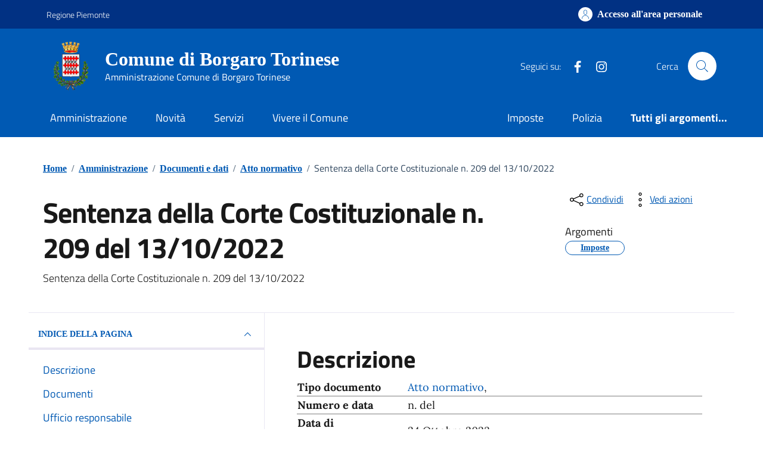

--- FILE ---
content_type: text/css
request_url: https://www.comune.borgaro-torinese.to.it/wp-content/themes/mlabvda/style.css?ver=18e4cbb8c4d29d04ac3386ce9f63f164
body_size: 1135
content:
/*
Theme Name: ItaliaWP2 Child Theme
Theme URI: 
Author: 
Author URI:
Description: Tema child di ItaliaWP2 utilizzabile per la customizzazione.
Version: 1.0.0
License: GNU AFFERO GENERAL PUBLIC LICENSE v3 or later
License URI: https://www.gnu.org/licenses/agpl-3.0.en.html
Template: design-comuni-wordpress-theme-main
Text Domain: design_comuni_italia
*/
@media (max-width: 768px) { 
    select[name="non-uso-bici_2_2_1[]"] option {
        font-size:11px
    }
    select[name="svantaggi-usare-bicicletta_3_6[]"] option {
        font-size:11px
    }
    
}
/******** BORGARO QUESTIONARIO **/#mio_menu{
    margin-top: 60px;
}
.cmp-accordion .accordion-header .accordion-button:not(.collapsed){
    color: #0059B3 !important;
}

section.btn_online{
    padding:5px;
    background-color: #0059B330; /** gli ultimi due sono i codici x trasparnza*/
}

section.btn_online .icon-primary{
    fill: #ffffff !important;
}

.chip:not(.chip-disabled) {
    border-color: #0059B3 !important;
}

.chip:is(a):hover:not(.chip-disabled) {
    background-color: #0059B3 !important;
}
.chip:is(a):hover:not(.chip-disabled) > span {
    color: #fff !important;
}

.chip .chip-label {
    color: #0059B3 !important;
}

.evidenza_div::before { 
    content: "";
    position: absolute;
    top: 0;
    left: 0;
    width: 100%;
    height: 300px;
    z-index: -1;
    background-repeat: no-repeat;
    background-position: top center;
    background-color: #0059B3;
}

.cmp-breadcrumbs .breadcrumb-container .breadcrumb .breadcrumb-item a {
    color: #0059B3 !important;
}
.t-primary{
    color: #0059B3 !important;
}
.cmp-navscroll .navbar.it-navscroll-wrapper .link-list-wrapper .accordion .accordion-header .accordion-button {
    color: #0059B3 !important;
}
.chip.chip-success>.chip-label {
    color: #0059B3 !important;
}



.it-header-slim-wrapper {
    background: #013183 !important;
    padding: 6.5px 18px;
}

.bottone_link{
    text-decoration: underline;
}

.bottone_link:hover{
    text-decoration: none;
} 

.wpcf7-form span.required{
    color:red !important;
    font-weight:bold;
}

.wpcf7-form input.normale{-webkit-appearance: none; /* remove default appearance on Webkit-based browsers */
        -moz-appearance: none; /* remove default appearance on Mozilla-based browsers */
        appearance: none; /* remove default appearance on all other browsers */
        width: 20px;
        height: 20px;
        border: 2px solid #333;
        border-radius: 3px;
        outline: none;
        cursor: pointer;
        margin-right: 10px;
}

.wpcf7-form input.normale:checked:before {
        content: "\2714"; /* Unicode checkmark symbol */
        display: block;
        text-align: center;
        font-size: 14px;
        line-height: 16px;
        color: #fff;
        background-color: #333;
        border-radius: 2px;
        width: 20px;
        height: 20px;
      }

/*per uso di contact form 7 */

.card-wrapper.card-teaser-wrapper.card-teaser-block-3{
    /*z-index:9990 !important;*/
}

ul.sublevel li a.active {
    border-left: 2px solid #000000 !important;
}


@media (max-width: 991.98px) {
    .figure img{
        min-height: auto !important;
    }
}
.it-page-sections-container ul{
    list-style-type: disc !important;
    margin-left: 40px;
}

--- FILE ---
content_type: text/css
request_url: https://www.comune.borgaro-torinese.to.it/wp-content/themes/design-comuni-wordpress-theme-main/assets/css/fonts.css?ver=18e4cbb8c4d29d04ac3386ce9f63f164
body_size: 516
content:
@font-face{
	font-family:'Titillium Web';
	font-style:normal;
	font-weight:300;
	src:url('../fonts/Titillium_Web/titillium-web-v10-latin-ext_latin-300.eot');
	src:local(''), 
		url('../fonts/Titillium_Web/titillium-web-v10-latin-ext_latin-300.eot?#iefix') format('embedded-opentype'),
		url('../fonts/Titillium_Web/titillium-web-v10-latin-ext_latin-300.woff2') format('woff2'),
		url('../fonts/Titillium_Web/titillium-web-v10-latin-ext_latin-300.woff') format('woff'),
		url('../fonts/Titillium_Web/titillium-web-v10-latin-ext_latin-300.ttf') format('truetype'),
		url('../fonts/Titillium_Web/titillium-web-v10-latin-ext_latin-300.svg#TitilliumWeb') format('svg');
	font-display: swap;
}

@font-face{
	font-family:'Titillium Web';
	font-style:italic;
	font-weight:300;
	src:url('../fonts/Titillium_Web/titillium-web-v10-latin-ext_latin-300italic.eot');
	src:local(''),
		url('../fonts/Titillium_Web/titillium-web-v10-latin-ext_latin-300italic.eot?#iefix') format('embedded-opentype'),
		url('../fonts/Titillium_Web/titillium-web-v10-latin-ext_latin-300italic.woff2') format('woff2'),
		url('../fonts/Titillium_Web/titillium-web-v10-latin-ext_latin-300italic.woff') format('woff'),
		url('../fonts/Titillium_Web/titillium-web-v10-latin-ext_latin-300italic.ttf') format('truetype'),
		url('../fonts/Titillium_Web/titillium-web-v10-latin-ext_latin-300italic.svg#TitilliumWeb') format('svg');
	font-display: swap;
}

@font-face{
	font-family:'Titillium Web';
	font-style:normal;
	font-weight:400;
	src:url('../fonts/Titillium_Web/titillium-web-v10-latin-ext_latin-regular.eot');
	src:local(''),
		url('../fonts/Titillium_Web/titillium-web-v10-latin-ext_latin-regular.eot?#iefix') format('embedded-opentype'),
		url('../fonts/Titillium_Web/titillium-web-v10-latin-ext_latin-regular.woff2') format('woff2'),
		url('../fonts/Titillium_Web/titillium-web-v10-latin-ext_latin-regular.woff') format('woff'),
		url('../fonts/Titillium_Web/titillium-web-v10-latin-ext_latin-regular.ttf') format('truetype'),
		url('../fonts/Titillium_Web/titillium-web-v10-latin-ext_latin-regular.svg#TitilliumWeb') format('svg');
	font-display: swap;
}

@font-face{
	font-family:'Titillium Web';
	font-style:italic;
	font-weight:400;
	src:url('../fonts/Titillium_Web/titillium-web-v10-latin-ext_latin-italic.eot');
	src:local(''),
		url('../fonts/Titillium_Web/titillium-web-v10-latin-ext_latin-italic.eot?#iefix') format('embedded-opentype'),
		url('../fonts/Titillium_Web/titillium-web-v10-latin-ext_latin-italic.woff2') format('woff2'),
		url('../fonts/Titillium_Web/titillium-web-v10-latin-ext_latin-italic.woff') format('woff'),
		url('../fonts/Titillium_Web/titillium-web-v10-latin-ext_latin-italic.ttf') format('truetype'),
		url('../fonts/Titillium_Web/titillium-web-v10-latin-ext_latin-italic.svg#TitilliumWeb') format('svg');
	font-display: swap;
}

@font-face{
	font-family:'Titillium Web';
	font-style:normal;
	font-weight:700;
	src:url('../fonts/Titillium_Web/titillium-web-v10-latin-ext_latin-700.eot');
	src:local(''),
		url('../fonts/Titillium_Web/titillium-web-v10-latin-ext_latin-700.eot?#iefix') format('embedded-opentype'),
		url('../fonts/Titillium_Web/titillium-web-v10-latin-ext_latin-700.woff2') format('woff2'),
		url('../fonts/Titillium_Web/titillium-web-v10-latin-ext_latin-700.woff') format('woff'),
		url('../fonts/Titillium_Web/titillium-web-v10-latin-ext_latin-700.ttf') format('truetype'),
		url('../fonts/Titillium_Web/titillium-web-v10-latin-ext_latin-700.svg#TitilliumWeb') format('svg');
	font-display: swap;
}

@font-face{
	font-family:'Titillium Web';
	font-style:italic;
	font-weight:700;
	src:url('../fonts/Titillium_Web/titillium-web-v10-latin-ext_latin-700italic.eot');
	src:local(''),
		url('../fonts/Titillium_Web/titillium-web-v10-latin-ext_latin-700italic.eot?#iefix') 	format('embedded-opentype'),
		url('../fonts/Titillium_Web/titillium-web-v10-latin-ext_latin-700italic.woff2') format('woff2'),
		url('../fonts/Titillium_Web/titillium-web-v10-latin-ext_latin-700italic.woff') format('woff'),
		url('../fonts/Titillium_Web/titillium-web-v10-latin-ext_latin-700italic.ttf') format('truetype'),
		url('../fonts/Titillium_Web/titillium-web-v10-latin-ext_latin-700italic.svg#TitilliumWeb') format('svg');
	font-display: swap;
}

@font-face{
	font-family:'Titillium Web';
	font-style:normal;
	font-weight:600;
	src:url('../fonts/Titillium_Web/titillium-web-v10-latin-ext_latin-600.eot');
	src:local(''),url('../fonts/Titillium_Web/titillium-web-v10-latin-ext_latin-600.eot?#iefix') format('embedded-opentype'),
		url('../fonts/Titillium_Web/titillium-web-v10-latin-ext_latin-600.woff2') format('woff2'),
		url('../fonts/Titillium_Web/titillium-web-v10-latin-ext_latin-600.woff') format('woff'),
		url('../fonts/Titillium_Web/titillium-web-v10-latin-ext_latin-600.ttf') format('truetype'),
		url('../fonts/Titillium_Web/titillium-web-v10-latin-ext_latin-600.svg#TitilliumWeb') format('svg')
	font-display: swap;
}

@font-face{
	font-family:'Titillium Web';
	font-style:italic;
	font-weight:600;
	src:url('../fonts/Titillium_Web/titillium-web-v10-latin-ext_latin-600italic.eot');
	src:local(''),
		url('../fonts/Titillium_Web/titillium-web-v10-latin-ext_latin-600italic.eot?#iefix') format('embedded-opentype'),
		url('../fonts/Titillium_Web/titillium-web-v10-latin-ext_latin-600italic.woff2') format('woff2'),
		url('../fonts/Titillium_Web/titillium-web-v10-latin-ext_latin-600italic.woff') format('woff'),
		url('../fonts/Titillium_Web/titillium-web-v10-latin-ext_latin-600italic.ttf') format('truetype'),
		url('../fonts/Titillium_Web/titillium-web-v10-latin-ext_latin-600italic.svg#TitilliumWeb') format('svg');
	font-display: swap;
}

@font-face{
	font-family:Lora;
	font-style:normal;
	font-weight:400;
	src:url('../fonts/Lora/lora-v20-latin-ext_latin-regular.eot');
	src:local(''),
		url('../fonts/Lora/lora-v20-latin-ext_latin-regular.eot?#iefix') format('embedded-opentype'),
		url('../fonts/Lora/lora-v20-latin-ext_latin-regular.woff2') format('woff2'),
		url('../fonts/Lora/lora-v20-latin-ext_latin-regular.woff') format('woff'),
		url('../fonts/Lora/lora-v20-latin-ext_latin-regular.ttf') format('truetype'),
		url('../fonts/Lora/lora-v20-latin-ext_latin-regular.svg#Lora') format('svg');
	font-display: swap;
}

@font-face{
	font-family:Lora;
	font-style:normal;
	font-weight:700;
	src:url('../fonts/Lora/lora-v20-latin-ext_latin-700.eot');
	src:local(''),
		url('../fonts/Lora/lora-v20-latin-ext_latin-700.eot?#iefix') format('embedded-opentype'),
		url('../fonts/Lora/lora-v20-latin-ext_latin-700.woff2') format('woff2'),
		url('../fonts/Lora/lora-v20-latin-ext_latin-700.woff') format('woff'),
		url('../fonts/Lora/lora-v20-latin-ext_latin-700.ttf') format('truetype'),
		url('../fonts/Lora/lora-v20-latin-ext_latin-700.svg#Lora') format('svg');
	font-display: swap;
}

@font-face{
	font-family:Lora;
	font-style:italic;
	font-weight:400;
	src:url('../fonts/Lora/lora-v20-latin-ext_latin-italic.eot');
	src:local(''),
		url('../fonts/Lora/lora-v20-latin-ext_latin-italic.eot?#iefix') format('embedded-opentype'),
		url('../fonts/Lora/lora-v20-latin-ext_latin-italic.woff2') format('woff2'),
		url('../fonts/Lora/lora-v20-latin-ext_latin-italic.woff') format('woff'),
		url('../fonts/Lora/lora-v20-latin-ext_latin-italic.ttf') format('truetype'),
		url('../fonts/Lora/lora-v20-latin-ext_latin-italic.svg#Lora') format('svg');
	font-display: swap;
}

@font-face{
	font-family:Lora;
	font-style:italic;
	font-weight:700;
	src:url('../fonts/Lora/lora-v20-latin-ext_latin-700italic.eot');
	src:local(''),
		url('../fonts/Lora/lora-v20-latin-ext_latin-700italic.eot?#iefix') format('embedded-opentype'),
		url('../fonts/Lora/lora-v20-latin-ext_latin-700italic.woff2') format('woff2'),
		url('../fonts/Lora/lora-v20-latin-ext_latin-700italic.woff') format('woff'),
		url('../fonts/Lora/lora-v20-latin-ext_latin-700italic.ttf') format('truetype'),
		url('../fonts/Lora/lora-v20-latin-ext_latin-700italic.svg#Lora') format('svg');
	font-display: swap;
}

@font-face{
	font-family:'Roboto Mono';
	font-style:normal;
	font-weight:400;
	src:url('../fonts/Roboto_Mono/roboto-mono-v13-latin-ext_latin-regular.eot');
	src:local(''),
		url('../fonts/Roboto_Mono/roboto-mono-v13-latin-ext_latin-regular.eot?#iefix') format('embedded-opentype'),
		url('../fonts/Roboto_Mono/roboto-mono-v13-latin-ext_latin-regular.woff2') format('woff2'),
		url('../fonts/Roboto_Mono/roboto-mono-v13-latin-ext_latin-regular.woff') format('woff'),
		url('../fonts/Roboto_Mono/roboto-mono-v13-latin-ext_latin-regular.ttf') format('truetype'),
		url('../fonts/Roboto_Mono/roboto-mono-v13-latin-ext_latin-regular.svg#RobotoMono') format('svg');
	font-display: swap;
}

@font-face{
	font-family:'Roboto Mono';
	font-style:normal;
	font-weight:700;
	src:url('../fonts/Roboto_Mono/roboto-mono-v13-latin-ext_latin-700.eot');
	src:local(''),
		url('../fonts/Roboto_Mono/roboto-mono-v13-latin-ext_latin-700.eot?#iefix') format('embedded-opentype'),
		url('../fonts/Roboto_Mono/roboto-mono-v13-latin-ext_latin-700.woff2') format('woff2'),
		url('../fonts/Roboto_Mono/roboto-mono-v13-latin-ext_latin-700.woff') format('woff'),
		url('../fonts/Roboto_Mono/roboto-mono-v13-latin-ext_latin-700.ttf') format('truetype'),
		url('../fonts/Roboto_Mono/roboto-mono-v13-latin-ext_latin-700.svg#RobotoMono') format('svg');
	font-display: swap;
}

@font-face{
	font-family:'Roboto Mono';
	font-style:italic;
	font-weight:400;
	src:url('../fonts/Roboto_Mono/roboto-mono-v13-latin-ext_latin-italic.eot');
	src:local(''),
		url('../fonts/Roboto_Mono/roboto-mono-v13-latin-ext_latin-italic.eot?#iefix') format('embedded-opentype'),
		url('../fonts/Roboto_Mono/roboto-mono-v13-latin-ext_latin-italic.woff2') format('woff2'),
		url('../fonts/Roboto_Mono/roboto-mono-v13-latin-ext_latin-italic.woff') format('woff'),
		url('../fonts/Roboto_Mono/roboto-mono-v13-latin-ext_latin-italic.ttf') format('truetype'),
		url('../fonts/Roboto_Mono/roboto-mono-v13-latin-ext_latin-italic.svg#RobotoMono') format('svg');
	font-display: swap;
}

@font-face{
	font-family:'Roboto Mono';
	font-style:italic;
	font-weight:700;
	src:url('../fonts/Roboto_Mono/roboto-mono-v13-latin-ext_latin-700italic.eot');
	src:local(''),
		url('../fonts/Roboto_Mono/roboto-mono-v13-latin-ext_latin-700italic.eot?#iefix') format('embedded-opentype'),
		url('../fonts/Roboto_Mono/roboto-mono-v13-latin-ext_latin-700italic.woff2') format('woff2'),
		url('../fonts/Roboto_Mono/roboto-mono-v13-latin-ext_latin-700italic.woff') format('woff'),
		url('../fonts/Roboto_Mono/roboto-mono-v13-latin-ext_latin-700italic.ttf') format('truetype'),
		url('../fonts/Roboto_Mono/roboto-mono-v13-latin-ext_latin-700italic.svg#RobotoMono') format('svg');
	font-display: swap;
}


--- FILE ---
content_type: text/css
request_url: https://www.comune.borgaro-torinese.to.it/wp-content/themes/mlabvda/plugins/mlabvda_appuntamenti/public/css/mlabvda_appuntamenti-public.css?ver=1.0.0
body_size: 1
content:
/**
 * All of the CSS for your public-facing functionality should be
 * included in this file.
 */
 .form-check #privacy:not(:checked)+label::after {
    background-color: #ffffff !important;
    border-color: #5b6f82;
    z-index: 0;
}

--- FILE ---
content_type: application/javascript
request_url: https://www.comune.borgaro-torinese.to.it/wp-content/themes/mlabvda/assets/js/mlabvda.js?ver=18e4cbb8c4d29d04ac3386ce9f63f164
body_size: 63
content:

(function($) {
    $(document).ready(function() {
        $("#accesso-area-personale").on( "click", function() {
		  window.location.href = "/gestione";
		});
    });

    $(document).ready(function() {
        $('#menu_utente').click(function(event) {
            event.preventDefault(); // Impedisce il comportamento predefinito del link
            $('#mio_menu').toggle(); // Mostra o nasconde il div
        });
    });
}(jQuery));

--- FILE ---
content_type: application/javascript
request_url: https://www.comune.borgaro-torinese.to.it/wp-content/themes/mlabvda/assets/js/cookieconsent-init.js?ver=1.0.0
body_size: 2896
content:
        window.addEventListener('load', function() {

            // obtain plugin
            var cc = initCookieConsent();

            // run plugin with your configuration
            cc.run({
                current_lang: 'it',
                autoclear_cookies: true, // default: false
                page_scripts: true, // default: false
                // mode: 'opt-in'                          // default: 'opt-in'; value: 'opt-in' or 'opt-out'
                // delay: 0,                               // default: 0
                // auto_language: '',                      // default: null; could also be 'browser' or 'document'
                // autorun: true,                          // default: true
                // force_consent: false,                   // default: false
                // hide_from_bots: true,                   // default: true
                // remove_cookie_tables: false             // default: false
                cookie_name: 'saison_cc_cookie_consent',               // default: 'cc_cookie'
                cookie_expiration: 182,                 // default: 182 (days)
                // cookie_necessary_only_expiration: 182   // default: disabled
                // cookie_domain: location.hostname,       // default: current domain
                // cookie_path: '/',                       // default: root
                // cookie_same_site: 'Lax',                // default: 'Lax'
                // use_rfc_cookie: false,                  // default: false
                // revision: 0,                            // default: 0
                
                 gui_options: {
                    consent_modal: {
                        layout: 'box',               // box/cloud/bar
                        position: 'bottom left',     // bottom/middle/top + left/right/center
                        transition: 'slide',           // zoom/slide
                    },
                    settings_modal: {
                        layout: 'box',                 // box/bar
                        position: 'left',              // left/right
                        transition: 'slide'            // zoom/slide
                    }
                },

                onFirstAction: function(user_preferences, cookie) {
                    // callback triggered only once on the first accept/reject action
                    location.reload()
                },

                onAccept: function(cookie) {
                    // callback triggered on the first accept/reject action, and after each page load
                },

                onChange: function(cookie, changed_categories) {
                    // callback triggered when user changes preferences after consent has already been given
                    location.reload()
                },

                languages: {
                    'it': {
                        consent_modal: {
                            title: 'Questo sito utilizza i cookie!',
                            description: `Questo sito utilizza cookie tecnici, analytics e di terze parti. Se non acconsenti all\'utilizzo dei cookie di terze parti, alcune di queste funzionalità potrebbero essere non disponibili. <button type="button" data-cc="c-settings" class="cc-link">Personalizza</button>`,
                            primary_btn: {
                                text: 'Accetta tutti',
                                role: 'accept_all' // 'accept_selected' or 'accept_all'
                            },
                            secondary_btn: {
                                text: 'Accetta solo necessari',
                                role: 'accept_necessary' // 'settings' or 'accept_necessary'
                            }
                        },
                        settings_modal: {
                            title: 'Impostazioni dei cookie',
                            save_settings_btn: 'Salva',
                            accept_all_btn: 'Accetta tutti',
                            reject_all_btn: 'Rifiuta tutti',
                            close_btn_label: 'Chiudi',
                            // cookie_table_caption: 'Cookie list',
                            cookie_table_headers: [{
                                    col1: 'Nome'
                                },
                                {
                                    col2: 'Dominio'
                                },
                                {
                                    col3: 'Scadenza'
                                },
                                {
                                    col4: 'Descrizione'
                                }
                            ],
                            blocks: [{
                                title: 'Utilizzo dei cookie',
                                description: `Questo sito utilizza cookie tecnici, analytics e di terze parti. Se non acconsenti all\'utilizzo dei cookie di terze parti, alcune di queste funzionalità potrebbero essere non disponibili. Per maggiori informazioni consulta l'<a href="/cookie-policy" target="_blank" class="cc-link">informativa</a>.`
                            }, {
                                title: 'Cookie tecnici',
                                description: `Sono utilizzati al solo fine di “effettuare la trasmissione di una comunicazione su una rete di comunicazione elettronica, o nella misura strettamente necessaria al fornitore di un servizio della società dell'informazione esplicitamente richiesto dal contraente o dall\'utente a erogare tale servizio” (cfr. art. 122, comma 1 del Codice). Non richiedono l’acquisizione del consenso, ma vanno indicati nell’informativa.`,
                                toggle: {
                                    value: 'necessary',
                                    enabled: true,
                                    readonly: true // cookie categories with readonly=true are all treated as "necessary cookies"
                                },
                                cookie_table: [ // list of all expected cookies
                                    {
                                        col1: 'PHPSESSID', // match all cookies starting with "_ga"
                                        col2: 'saisonculturellevda.it',
                                        col3: 'Sessione (Chiusura del browser)',
                                        col4: 'Il cookie PHPSESSID è un cookie nativo di PHP e consente ai siti Web di memorizzare dati sullo stato della sessione. Nel sito Web viene utilizzato per stabilire una sessione utente e per comunicare i dati sullo stato attraverso un cookie temporaneo, comunemente denominato cookie di sessione. Poiché il cookie PHPSESSID non ha una scadenza temporale, scompare quando si chiude il client.',
                                    },
                                    {
                                        col1: '^_pk_ses', // match all cookies starting with "_ga"
                                        col2: 'Web Analytics Italia (Matomo AGID - https://webanalytics.italia.it/)',
                                        col3: '30 minuti',
                                        col4: 'Cookie utilizzato da Matomo per tenere traccia di una sessione, ovvero per misurare il tempo di permanenza di un visitatore sul sito web.',
                                        is_regex: true
                                    }
                                    ,
                                    {
                                        col1: '^wires_challenge', // match all cookies starting with "_ga"
                                        col2: 'saisonculturellevda.it',
                                        col3: '30 minuti',
                                        col4: 'Cookie utilizzato dal sistema CMS del sito web.',
                                        is_regex: true
                                    }
                                    ,
                                    {
                                        col1: '^wires', // match all cookies starting with "_ga"
                                        col2: 'saisonculturellevda.it',
                                        col3: '30 minuti',
                                        col4: 'Cookie utilizzato dal sistema CMS del sito web.',
                                        is_regex: true
                                    }
                                    ,
                                    {
                                        col1: '^wires_challenge', // match all cookies starting with "_ga"
                                        col2: 'saisonculturellevda.it',
                                        col3: '30 minuti',
                                        col4: 'Cookie utilizzato dal sistema CMS del sito web.',
                                        is_regex: true
                                    }
                                ]
                            }, {
                                title: 'Cookie analytics',
                                description: `Sono equiparabili ai cookie e agli altri identificatori tecnici solo se:
- vengono utilizzati unicamente per produrre statistiche aggregate e in relazione ad un singolo sito o una sola applicazione mobile;
- viene mascherata, per quelli di terze parti, almeno la quarta componente dell’indirizzo IP;
- le terze parti si astengono dal combinare i cookie analytics, così minimizzati, con altre elaborazioni (file dei clienti o statistiche di visite ad altri siti, ad esempio) o dal trasmetterli ad ulteriori terzi. È tuttavia consentita alle terze parti la produzione di statistiche con dati relativi a più domini, siti web o app che siano riconducibili al medesimo publisher o gruppo imprenditoriale.
Il titolare che effettui in proprio la mera elaborazione statistica dei dati relativi a più domini, siti web o app ad esso riconducibili può utilizzare anche i dati in chiaro, nel rispetto del vincolo di finalità.`,
                                toggle: {
                                    value: 'analytics', // your cookie category
                                    enabled: true,
                                    readonly: false
                                },
                                cookie_table: [
                                        {
                                            col1: '^_pk_ses', // match all cookies starting with "_ga"
                                            col2: 'Web Analytics Italia (Matomo AGID - https://webanalytics.italia.it/)',
                                            col3: '30 minuti',
                                            col4: 'Cookie utilizzato da Matomo per tenere traccia di una sessione, ovvero per misurare il tempo di permanenza di un visitatore sul sito web.',
                                            is_regex: true
                                        }
                                        
                                ]
                            },
                            /* {
                                title: 'Cookie di terze parti',
                                description: 'I cookie di terze parti sono essenzialmente cookie impostati da un sito web diverso da quello che stai visitando',
                                toggle: {
                                    value: 'third_parts',
                                    enabled: false,
                                    readonly: false
                                },
                                cookie_table: [
                                    {
                                        col1: 'CONSENT', // match all cookies starting with "_ga"
                                        col2: '.youtube-nocookie.com',
                                        col3: '2 anni',
                                        col4: ' Nelle pagine del nostro sito sono visibili video di Youtube. <a href="http://www.google.com/policies/privacy/">Privacy Policy</a>',
                                        is_regex: true
                                    },
                                    {
                                        col1: 'CONSENT', // match all cookies starting with "_ga"
                                        col2: '.youtube.com',
                                        col3: '2 anni',
                                        col4: ' Nelle pagine del nostro sito sono visibili video di Youtube. <a href="http://www.google.com/policies/privacy/">Privacy Policy</a>',
                                        is_regex: true
                                    },
                                    {
                                        col1: 'PREF', // match all cookies starting with "_ga"
                                        col2: '.youtube.com',
                                        col3: '2 anni',
                                        col4: ' Nelle pagine del nostro sito sono visibili video di Youtube. <a href="http://www.google.com/policies/privacy/">Privacy Policy</a>',
                                        is_regex: true
                                    },
                                    {
                                        col1: 'VISITOR_INFO1_LIVE', // match all cookies starting with "_ga"
                                        col2: '.youtube.com',
                                        col3: '6 mesi',
                                        col4: ' Nelle pagine del nostro sito sono visibili video di Youtube. <a href="http://www.google.com/policies/privacy/">Privacy Policy</a>',
                                        is_regex: true
                                    },
                                    {
                                        col1: 'YSC', // match all cookies starting with "_ga"
                                        col2: '.youtube.com',
                                        col3: 'Sessione (Chiusura del browser)',
                                        col4: ' Nelle pagine del nostro sito sono visibili video di Youtube. <a href="http://www.google.com/policies/privacy/">Privacy Policy</a>',
                                        is_regex: true
                                    }
                                ]
                            },*/ {
                                title: 'Ulteriori informazioni',
                                description: 'Per qualsiasi domanda in relazione alla nostra policy sui cookie e alle tue preferenze, contattaci al seguente indirizzo <a class="cc-link" href="mailto:ufficio.protocollo@comune.borgaro-torinese.to.it">ufficio.protocollo@comune.borgaro-torinese.to.it</a>.',
                            }]
                        }
                    }
                }
            });
        });